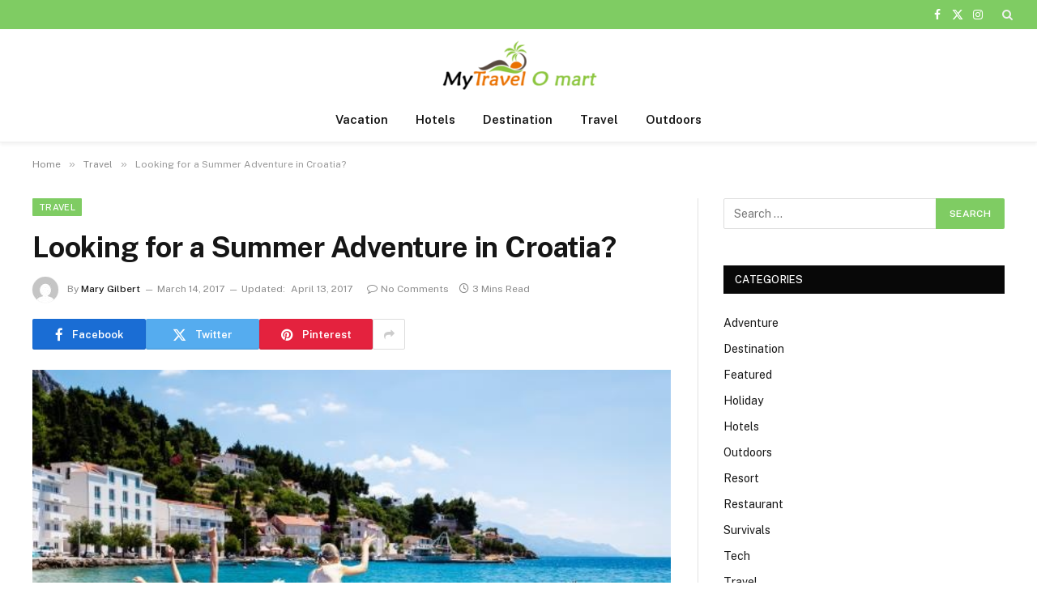

--- FILE ---
content_type: text/html; charset=UTF-8
request_url: https://www.mytravelomart.com/looking-for-a-summer-adventure-in-croatia/
body_size: 79946
content:

<!DOCTYPE html>
<html lang="en-US" class="s-light site-s-light">

<head>

	<meta charset="UTF-8" />
	<meta name="viewport" content="width=device-width, initial-scale=1" />
	<meta name='robots' content='index, follow, max-image-preview:large, max-snippet:-1, max-video-preview:-1' />
	<style>img:is([sizes="auto" i], [sizes^="auto," i]) { contain-intrinsic-size: 3000px 1500px }</style>
	
	<!-- This site is optimized with the Yoast SEO plugin v26.3 - https://yoast.com/wordpress/plugins/seo/ -->
	<title>Looking for a Summer Adventure in Croatia? -</title><link rel="preload" as="image" imagesrcset="https://www.mytravelomart.com/wp-content/uploads/2017/03/law.jpg" imagesizes="(max-width: 788px) 100vw, 788px" /><link rel="preload" as="font" href="https://www.mytravelomart.com/wp-content/themes/smart-mag/css/icons/fonts/ts-icons.woff2?v3.2" type="font/woff2" crossorigin="anonymous" />
	<link rel="canonical" href="https://www.mytravelomart.com/looking-for-a-summer-adventure-in-croatia/" />
	<meta property="og:locale" content="en_US" />
	<meta property="og:type" content="article" />
	<meta property="og:title" content="Looking for a Summer Adventure in Croatia? -" />
	<meta property="og:description" content="On the off chance that you have a more adventurous family, or a group of companions that are simply tingling for a summer adrenaline, then yachting in Croatia is the perfect getaway for you. Furthermore, if you spent hours gazing at photos of a Croatian island and you can’t stop cherishing it, it’s a good" />
	<meta property="og:url" content="https://www.mytravelomart.com/looking-for-a-summer-adventure-in-croatia/" />
	<meta property="article:published_time" content="2017-03-14T16:02:35+00:00" />
	<meta property="article:modified_time" content="2017-04-13T11:13:02+00:00" />
	<meta property="og:image" content="https://www.mytravelomart.com/wp-content/uploads/2017/03/law.jpg" />
	<meta property="og:image:width" content="600" />
	<meta property="og:image:height" content="450" />
	<meta property="og:image:type" content="image/jpeg" />
	<meta name="author" content="Mary Gilbert" />
	<meta name="twitter:card" content="summary_large_image" />
	<meta name="twitter:label1" content="Written by" />
	<meta name="twitter:data1" content="Mary Gilbert" />
	<meta name="twitter:label2" content="Est. reading time" />
	<meta name="twitter:data2" content="3 minutes" />
	<script type="application/ld+json" class="yoast-schema-graph">{"@context":"https://schema.org","@graph":[{"@type":"WebPage","@id":"https://www.mytravelomart.com/looking-for-a-summer-adventure-in-croatia/","url":"https://www.mytravelomart.com/looking-for-a-summer-adventure-in-croatia/","name":"Looking for a Summer Adventure in Croatia? -","isPartOf":{"@id":"https://www.mytravelomart.com/#website"},"primaryImageOfPage":{"@id":"https://www.mytravelomart.com/looking-for-a-summer-adventure-in-croatia/#primaryimage"},"image":{"@id":"https://www.mytravelomart.com/looking-for-a-summer-adventure-in-croatia/#primaryimage"},"thumbnailUrl":"https://www.mytravelomart.com/wp-content/uploads/2017/03/law.jpg","datePublished":"2017-03-14T16:02:35+00:00","dateModified":"2017-04-13T11:13:02+00:00","author":{"@id":"https://www.mytravelomart.com/#/schema/person/8b6b3d8bc855d0a069779c6f3a6082df"},"breadcrumb":{"@id":"https://www.mytravelomart.com/looking-for-a-summer-adventure-in-croatia/#breadcrumb"},"inLanguage":"en-US","potentialAction":[{"@type":"ReadAction","target":["https://www.mytravelomart.com/looking-for-a-summer-adventure-in-croatia/"]}]},{"@type":"ImageObject","inLanguage":"en-US","@id":"https://www.mytravelomart.com/looking-for-a-summer-adventure-in-croatia/#primaryimage","url":"https://www.mytravelomart.com/wp-content/uploads/2017/03/law.jpg","contentUrl":"https://www.mytravelomart.com/wp-content/uploads/2017/03/law.jpg","width":600,"height":450},{"@type":"BreadcrumbList","@id":"https://www.mytravelomart.com/looking-for-a-summer-adventure-in-croatia/#breadcrumb","itemListElement":[{"@type":"ListItem","position":1,"name":"Home","item":"https://www.mytravelomart.com/"},{"@type":"ListItem","position":2,"name":"Looking for a Summer Adventure in Croatia?"}]},{"@type":"WebSite","@id":"https://www.mytravelomart.com/#website","url":"https://www.mytravelomart.com/","name":"","description":"Travel Blogs","potentialAction":[{"@type":"SearchAction","target":{"@type":"EntryPoint","urlTemplate":"https://www.mytravelomart.com/?s={search_term_string}"},"query-input":{"@type":"PropertyValueSpecification","valueRequired":true,"valueName":"search_term_string"}}],"inLanguage":"en-US"},{"@type":"Person","@id":"https://www.mytravelomart.com/#/schema/person/8b6b3d8bc855d0a069779c6f3a6082df","name":"Mary Gilbert","image":{"@type":"ImageObject","inLanguage":"en-US","@id":"https://www.mytravelomart.com/#/schema/person/image/","url":"https://secure.gravatar.com/avatar/15a981a465d22b391a72f20d94b8f59b?s=96&d=mm&r=g","contentUrl":"https://secure.gravatar.com/avatar/15a981a465d22b391a72f20d94b8f59b?s=96&d=mm&r=g","caption":"Mary Gilbert"},"url":"https://www.mytravelomart.com/author/mary-r-gilbert/"}]}</script>
	<!-- / Yoast SEO plugin. -->


<link rel='dns-prefetch' href='//fonts.googleapis.com' />
<link rel="alternate" type="application/rss+xml" title=" &raquo; Feed" href="https://www.mytravelomart.com/feed/" />
<link rel="alternate" type="application/rss+xml" title=" &raquo; Comments Feed" href="https://www.mytravelomart.com/comments/feed/" />
<script type="text/javascript">
/* <![CDATA[ */
window._wpemojiSettings = {"baseUrl":"https:\/\/s.w.org\/images\/core\/emoji\/15.0.3\/72x72\/","ext":".png","svgUrl":"https:\/\/s.w.org\/images\/core\/emoji\/15.0.3\/svg\/","svgExt":".svg","source":{"concatemoji":"https:\/\/www.mytravelomart.com\/wp-includes\/js\/wp-emoji-release.min.js?ver=6.7.4"}};
/*! This file is auto-generated */
!function(i,n){var o,s,e;function c(e){try{var t={supportTests:e,timestamp:(new Date).valueOf()};sessionStorage.setItem(o,JSON.stringify(t))}catch(e){}}function p(e,t,n){e.clearRect(0,0,e.canvas.width,e.canvas.height),e.fillText(t,0,0);var t=new Uint32Array(e.getImageData(0,0,e.canvas.width,e.canvas.height).data),r=(e.clearRect(0,0,e.canvas.width,e.canvas.height),e.fillText(n,0,0),new Uint32Array(e.getImageData(0,0,e.canvas.width,e.canvas.height).data));return t.every(function(e,t){return e===r[t]})}function u(e,t,n){switch(t){case"flag":return n(e,"\ud83c\udff3\ufe0f\u200d\u26a7\ufe0f","\ud83c\udff3\ufe0f\u200b\u26a7\ufe0f")?!1:!n(e,"\ud83c\uddfa\ud83c\uddf3","\ud83c\uddfa\u200b\ud83c\uddf3")&&!n(e,"\ud83c\udff4\udb40\udc67\udb40\udc62\udb40\udc65\udb40\udc6e\udb40\udc67\udb40\udc7f","\ud83c\udff4\u200b\udb40\udc67\u200b\udb40\udc62\u200b\udb40\udc65\u200b\udb40\udc6e\u200b\udb40\udc67\u200b\udb40\udc7f");case"emoji":return!n(e,"\ud83d\udc26\u200d\u2b1b","\ud83d\udc26\u200b\u2b1b")}return!1}function f(e,t,n){var r="undefined"!=typeof WorkerGlobalScope&&self instanceof WorkerGlobalScope?new OffscreenCanvas(300,150):i.createElement("canvas"),a=r.getContext("2d",{willReadFrequently:!0}),o=(a.textBaseline="top",a.font="600 32px Arial",{});return e.forEach(function(e){o[e]=t(a,e,n)}),o}function t(e){var t=i.createElement("script");t.src=e,t.defer=!0,i.head.appendChild(t)}"undefined"!=typeof Promise&&(o="wpEmojiSettingsSupports",s=["flag","emoji"],n.supports={everything:!0,everythingExceptFlag:!0},e=new Promise(function(e){i.addEventListener("DOMContentLoaded",e,{once:!0})}),new Promise(function(t){var n=function(){try{var e=JSON.parse(sessionStorage.getItem(o));if("object"==typeof e&&"number"==typeof e.timestamp&&(new Date).valueOf()<e.timestamp+604800&&"object"==typeof e.supportTests)return e.supportTests}catch(e){}return null}();if(!n){if("undefined"!=typeof Worker&&"undefined"!=typeof OffscreenCanvas&&"undefined"!=typeof URL&&URL.createObjectURL&&"undefined"!=typeof Blob)try{var e="postMessage("+f.toString()+"("+[JSON.stringify(s),u.toString(),p.toString()].join(",")+"));",r=new Blob([e],{type:"text/javascript"}),a=new Worker(URL.createObjectURL(r),{name:"wpTestEmojiSupports"});return void(a.onmessage=function(e){c(n=e.data),a.terminate(),t(n)})}catch(e){}c(n=f(s,u,p))}t(n)}).then(function(e){for(var t in e)n.supports[t]=e[t],n.supports.everything=n.supports.everything&&n.supports[t],"flag"!==t&&(n.supports.everythingExceptFlag=n.supports.everythingExceptFlag&&n.supports[t]);n.supports.everythingExceptFlag=n.supports.everythingExceptFlag&&!n.supports.flag,n.DOMReady=!1,n.readyCallback=function(){n.DOMReady=!0}}).then(function(){return e}).then(function(){var e;n.supports.everything||(n.readyCallback(),(e=n.source||{}).concatemoji?t(e.concatemoji):e.wpemoji&&e.twemoji&&(t(e.twemoji),t(e.wpemoji)))}))}((window,document),window._wpemojiSettings);
/* ]]> */
</script>
<style id='wp-emoji-styles-inline-css' type='text/css'>

	img.wp-smiley, img.emoji {
		display: inline !important;
		border: none !important;
		box-shadow: none !important;
		height: 1em !important;
		width: 1em !important;
		margin: 0 0.07em !important;
		vertical-align: -0.1em !important;
		background: none !important;
		padding: 0 !important;
	}
</style>
<link rel='stylesheet' id='wp-block-library-css' href='https://www.mytravelomart.com/wp-includes/css/dist/block-library/style.min.css?ver=6.7.4' type='text/css' media='all' />
<style id='classic-theme-styles-inline-css' type='text/css'>
/*! This file is auto-generated */
.wp-block-button__link{color:#fff;background-color:#32373c;border-radius:9999px;box-shadow:none;text-decoration:none;padding:calc(.667em + 2px) calc(1.333em + 2px);font-size:1.125em}.wp-block-file__button{background:#32373c;color:#fff;text-decoration:none}
</style>
<style id='global-styles-inline-css' type='text/css'>
:root{--wp--preset--aspect-ratio--square: 1;--wp--preset--aspect-ratio--4-3: 4/3;--wp--preset--aspect-ratio--3-4: 3/4;--wp--preset--aspect-ratio--3-2: 3/2;--wp--preset--aspect-ratio--2-3: 2/3;--wp--preset--aspect-ratio--16-9: 16/9;--wp--preset--aspect-ratio--9-16: 9/16;--wp--preset--color--black: #000000;--wp--preset--color--cyan-bluish-gray: #abb8c3;--wp--preset--color--white: #ffffff;--wp--preset--color--pale-pink: #f78da7;--wp--preset--color--vivid-red: #cf2e2e;--wp--preset--color--luminous-vivid-orange: #ff6900;--wp--preset--color--luminous-vivid-amber: #fcb900;--wp--preset--color--light-green-cyan: #7bdcb5;--wp--preset--color--vivid-green-cyan: #00d084;--wp--preset--color--pale-cyan-blue: #8ed1fc;--wp--preset--color--vivid-cyan-blue: #0693e3;--wp--preset--color--vivid-purple: #9b51e0;--wp--preset--gradient--vivid-cyan-blue-to-vivid-purple: linear-gradient(135deg,rgba(6,147,227,1) 0%,rgb(155,81,224) 100%);--wp--preset--gradient--light-green-cyan-to-vivid-green-cyan: linear-gradient(135deg,rgb(122,220,180) 0%,rgb(0,208,130) 100%);--wp--preset--gradient--luminous-vivid-amber-to-luminous-vivid-orange: linear-gradient(135deg,rgba(252,185,0,1) 0%,rgba(255,105,0,1) 100%);--wp--preset--gradient--luminous-vivid-orange-to-vivid-red: linear-gradient(135deg,rgba(255,105,0,1) 0%,rgb(207,46,46) 100%);--wp--preset--gradient--very-light-gray-to-cyan-bluish-gray: linear-gradient(135deg,rgb(238,238,238) 0%,rgb(169,184,195) 100%);--wp--preset--gradient--cool-to-warm-spectrum: linear-gradient(135deg,rgb(74,234,220) 0%,rgb(151,120,209) 20%,rgb(207,42,186) 40%,rgb(238,44,130) 60%,rgb(251,105,98) 80%,rgb(254,248,76) 100%);--wp--preset--gradient--blush-light-purple: linear-gradient(135deg,rgb(255,206,236) 0%,rgb(152,150,240) 100%);--wp--preset--gradient--blush-bordeaux: linear-gradient(135deg,rgb(254,205,165) 0%,rgb(254,45,45) 50%,rgb(107,0,62) 100%);--wp--preset--gradient--luminous-dusk: linear-gradient(135deg,rgb(255,203,112) 0%,rgb(199,81,192) 50%,rgb(65,88,208) 100%);--wp--preset--gradient--pale-ocean: linear-gradient(135deg,rgb(255,245,203) 0%,rgb(182,227,212) 50%,rgb(51,167,181) 100%);--wp--preset--gradient--electric-grass: linear-gradient(135deg,rgb(202,248,128) 0%,rgb(113,206,126) 100%);--wp--preset--gradient--midnight: linear-gradient(135deg,rgb(2,3,129) 0%,rgb(40,116,252) 100%);--wp--preset--font-size--small: 13px;--wp--preset--font-size--medium: 20px;--wp--preset--font-size--large: 36px;--wp--preset--font-size--x-large: 42px;--wp--preset--spacing--20: 0.44rem;--wp--preset--spacing--30: 0.67rem;--wp--preset--spacing--40: 1rem;--wp--preset--spacing--50: 1.5rem;--wp--preset--spacing--60: 2.25rem;--wp--preset--spacing--70: 3.38rem;--wp--preset--spacing--80: 5.06rem;--wp--preset--shadow--natural: 6px 6px 9px rgba(0, 0, 0, 0.2);--wp--preset--shadow--deep: 12px 12px 50px rgba(0, 0, 0, 0.4);--wp--preset--shadow--sharp: 6px 6px 0px rgba(0, 0, 0, 0.2);--wp--preset--shadow--outlined: 6px 6px 0px -3px rgba(255, 255, 255, 1), 6px 6px rgba(0, 0, 0, 1);--wp--preset--shadow--crisp: 6px 6px 0px rgba(0, 0, 0, 1);}:where(.is-layout-flex){gap: 0.5em;}:where(.is-layout-grid){gap: 0.5em;}body .is-layout-flex{display: flex;}.is-layout-flex{flex-wrap: wrap;align-items: center;}.is-layout-flex > :is(*, div){margin: 0;}body .is-layout-grid{display: grid;}.is-layout-grid > :is(*, div){margin: 0;}:where(.wp-block-columns.is-layout-flex){gap: 2em;}:where(.wp-block-columns.is-layout-grid){gap: 2em;}:where(.wp-block-post-template.is-layout-flex){gap: 1.25em;}:where(.wp-block-post-template.is-layout-grid){gap: 1.25em;}.has-black-color{color: var(--wp--preset--color--black) !important;}.has-cyan-bluish-gray-color{color: var(--wp--preset--color--cyan-bluish-gray) !important;}.has-white-color{color: var(--wp--preset--color--white) !important;}.has-pale-pink-color{color: var(--wp--preset--color--pale-pink) !important;}.has-vivid-red-color{color: var(--wp--preset--color--vivid-red) !important;}.has-luminous-vivid-orange-color{color: var(--wp--preset--color--luminous-vivid-orange) !important;}.has-luminous-vivid-amber-color{color: var(--wp--preset--color--luminous-vivid-amber) !important;}.has-light-green-cyan-color{color: var(--wp--preset--color--light-green-cyan) !important;}.has-vivid-green-cyan-color{color: var(--wp--preset--color--vivid-green-cyan) !important;}.has-pale-cyan-blue-color{color: var(--wp--preset--color--pale-cyan-blue) !important;}.has-vivid-cyan-blue-color{color: var(--wp--preset--color--vivid-cyan-blue) !important;}.has-vivid-purple-color{color: var(--wp--preset--color--vivid-purple) !important;}.has-black-background-color{background-color: var(--wp--preset--color--black) !important;}.has-cyan-bluish-gray-background-color{background-color: var(--wp--preset--color--cyan-bluish-gray) !important;}.has-white-background-color{background-color: var(--wp--preset--color--white) !important;}.has-pale-pink-background-color{background-color: var(--wp--preset--color--pale-pink) !important;}.has-vivid-red-background-color{background-color: var(--wp--preset--color--vivid-red) !important;}.has-luminous-vivid-orange-background-color{background-color: var(--wp--preset--color--luminous-vivid-orange) !important;}.has-luminous-vivid-amber-background-color{background-color: var(--wp--preset--color--luminous-vivid-amber) !important;}.has-light-green-cyan-background-color{background-color: var(--wp--preset--color--light-green-cyan) !important;}.has-vivid-green-cyan-background-color{background-color: var(--wp--preset--color--vivid-green-cyan) !important;}.has-pale-cyan-blue-background-color{background-color: var(--wp--preset--color--pale-cyan-blue) !important;}.has-vivid-cyan-blue-background-color{background-color: var(--wp--preset--color--vivid-cyan-blue) !important;}.has-vivid-purple-background-color{background-color: var(--wp--preset--color--vivid-purple) !important;}.has-black-border-color{border-color: var(--wp--preset--color--black) !important;}.has-cyan-bluish-gray-border-color{border-color: var(--wp--preset--color--cyan-bluish-gray) !important;}.has-white-border-color{border-color: var(--wp--preset--color--white) !important;}.has-pale-pink-border-color{border-color: var(--wp--preset--color--pale-pink) !important;}.has-vivid-red-border-color{border-color: var(--wp--preset--color--vivid-red) !important;}.has-luminous-vivid-orange-border-color{border-color: var(--wp--preset--color--luminous-vivid-orange) !important;}.has-luminous-vivid-amber-border-color{border-color: var(--wp--preset--color--luminous-vivid-amber) !important;}.has-light-green-cyan-border-color{border-color: var(--wp--preset--color--light-green-cyan) !important;}.has-vivid-green-cyan-border-color{border-color: var(--wp--preset--color--vivid-green-cyan) !important;}.has-pale-cyan-blue-border-color{border-color: var(--wp--preset--color--pale-cyan-blue) !important;}.has-vivid-cyan-blue-border-color{border-color: var(--wp--preset--color--vivid-cyan-blue) !important;}.has-vivid-purple-border-color{border-color: var(--wp--preset--color--vivid-purple) !important;}.has-vivid-cyan-blue-to-vivid-purple-gradient-background{background: var(--wp--preset--gradient--vivid-cyan-blue-to-vivid-purple) !important;}.has-light-green-cyan-to-vivid-green-cyan-gradient-background{background: var(--wp--preset--gradient--light-green-cyan-to-vivid-green-cyan) !important;}.has-luminous-vivid-amber-to-luminous-vivid-orange-gradient-background{background: var(--wp--preset--gradient--luminous-vivid-amber-to-luminous-vivid-orange) !important;}.has-luminous-vivid-orange-to-vivid-red-gradient-background{background: var(--wp--preset--gradient--luminous-vivid-orange-to-vivid-red) !important;}.has-very-light-gray-to-cyan-bluish-gray-gradient-background{background: var(--wp--preset--gradient--very-light-gray-to-cyan-bluish-gray) !important;}.has-cool-to-warm-spectrum-gradient-background{background: var(--wp--preset--gradient--cool-to-warm-spectrum) !important;}.has-blush-light-purple-gradient-background{background: var(--wp--preset--gradient--blush-light-purple) !important;}.has-blush-bordeaux-gradient-background{background: var(--wp--preset--gradient--blush-bordeaux) !important;}.has-luminous-dusk-gradient-background{background: var(--wp--preset--gradient--luminous-dusk) !important;}.has-pale-ocean-gradient-background{background: var(--wp--preset--gradient--pale-ocean) !important;}.has-electric-grass-gradient-background{background: var(--wp--preset--gradient--electric-grass) !important;}.has-midnight-gradient-background{background: var(--wp--preset--gradient--midnight) !important;}.has-small-font-size{font-size: var(--wp--preset--font-size--small) !important;}.has-medium-font-size{font-size: var(--wp--preset--font-size--medium) !important;}.has-large-font-size{font-size: var(--wp--preset--font-size--large) !important;}.has-x-large-font-size{font-size: var(--wp--preset--font-size--x-large) !important;}
:where(.wp-block-post-template.is-layout-flex){gap: 1.25em;}:where(.wp-block-post-template.is-layout-grid){gap: 1.25em;}
:where(.wp-block-columns.is-layout-flex){gap: 2em;}:where(.wp-block-columns.is-layout-grid){gap: 2em;}
:root :where(.wp-block-pullquote){font-size: 1.5em;line-height: 1.6;}
</style>
<link rel='stylesheet' id='contact-form-7-css' href='https://www.mytravelomart.com/wp-content/plugins/contact-form-7/includes/css/styles.css?ver=6.1.3' type='text/css' media='all' />
<link rel='stylesheet' id='smartmag-core-css' href='https://www.mytravelomart.com/wp-content/themes/smart-mag/style.css?ver=10.2.1' type='text/css' media='all' />
<style id='smartmag-core-inline-css' type='text/css'>
:root { --c-main: #7fcc63;
--c-main-rgb: 127,204,99; }
.smart-head-main { --c-shadow: rgba(0,0,0,0.05); }
.smart-head-main .smart-head-top { --head-h: 36px; background-color: var(--c-main); }
.smart-head-main .smart-head-mid { --head-h: 85px; }
.smart-head-main .smart-head-bot { border-top-width: 0px; }
.s-light .navigation { --c-nav-blip: #353535; }
.s-dark .navigation-small { --c-nav: rgba(255,255,255,0.92); --c-nav-hov: #fff; }
.smart-head-main .spc-social { --c-spc-social: #fff; --c-spc-social-hov: #f2f2f2; }
.smart-head-main .search-icon:hover { color: #f2f2f2; }
.smart-head-main .scheme-switcher a:hover { color: #f2f2f2; }


</style>
<link rel='stylesheet' id='smartmag-fonts-css' href='https://fonts.googleapis.com/css?family=Public+Sans%3A400%2C400i%2C500%2C600%2C700' type='text/css' media='all' />
<link rel='stylesheet' id='smartmag-magnific-popup-css' href='https://www.mytravelomart.com/wp-content/themes/smart-mag/css/lightbox.css?ver=10.2.1' type='text/css' media='all' />
<link rel='stylesheet' id='smartmag-icons-css' href='https://www.mytravelomart.com/wp-content/themes/smart-mag/css/icons/icons.css?ver=10.2.1' type='text/css' media='all' />
<script type="text/javascript" id="smartmag-lazy-inline-js-after">
/* <![CDATA[ */
/**
 * @copyright ThemeSphere
 * @preserve
 */
var BunyadLazy={};BunyadLazy.load=function(){function a(e,n){var t={};e.dataset.bgset&&e.dataset.sizes?(t.sizes=e.dataset.sizes,t.srcset=e.dataset.bgset):t.src=e.dataset.bgsrc,function(t){var a=t.dataset.ratio;if(0<a){const e=t.parentElement;if(e.classList.contains("media-ratio")){const n=e.style;n.getPropertyValue("--a-ratio")||(n.paddingBottom=100/a+"%")}}}(e);var a,o=document.createElement("img");for(a in o.onload=function(){var t="url('"+(o.currentSrc||o.src)+"')",a=e.style;a.backgroundImage!==t&&requestAnimationFrame(()=>{a.backgroundImage=t,n&&n()}),o.onload=null,o.onerror=null,o=null},o.onerror=o.onload,t)o.setAttribute(a,t[a]);o&&o.complete&&0<o.naturalWidth&&o.onload&&o.onload()}function e(t){t.dataset.loaded||a(t,()=>{document.dispatchEvent(new Event("lazyloaded")),t.dataset.loaded=1})}function n(t){"complete"===document.readyState?t():window.addEventListener("load",t)}return{initEarly:function(){var t,a=()=>{document.querySelectorAll(".img.bg-cover:not(.lazyload)").forEach(e)};"complete"!==document.readyState?(t=setInterval(a,150),n(()=>{a(),clearInterval(t)})):a()},callOnLoad:n,initBgImages:function(t){t&&n(()=>{document.querySelectorAll(".img.bg-cover").forEach(e)})},bgLoad:a}}(),BunyadLazy.load.initEarly();
/* ]]> */
</script>
<script type="text/javascript" src="https://www.mytravelomart.com/wp-includes/js/jquery/jquery.min.js?ver=3.7.1" id="jquery-core-js"></script>
<script type="text/javascript" src="https://www.mytravelomart.com/wp-includes/js/jquery/jquery-migrate.min.js?ver=3.4.1" id="jquery-migrate-js"></script>
<link rel="https://api.w.org/" href="https://www.mytravelomart.com/wp-json/" /><link rel="alternate" title="JSON" type="application/json" href="https://www.mytravelomart.com/wp-json/wp/v2/posts/224" /><link rel="EditURI" type="application/rsd+xml" title="RSD" href="https://www.mytravelomart.com/xmlrpc.php?rsd" />
<meta name="generator" content="WordPress 6.7.4" />
<link rel='shortlink' href='https://www.mytravelomart.com/?p=224' />
<link rel="alternate" title="oEmbed (JSON)" type="application/json+oembed" href="https://www.mytravelomart.com/wp-json/oembed/1.0/embed?url=https%3A%2F%2Fwww.mytravelomart.com%2Flooking-for-a-summer-adventure-in-croatia%2F" />
<link rel="alternate" title="oEmbed (XML)" type="text/xml+oembed" href="https://www.mytravelomart.com/wp-json/oembed/1.0/embed?url=https%3A%2F%2Fwww.mytravelomart.com%2Flooking-for-a-summer-adventure-in-croatia%2F&#038;format=xml" />

		<script>
		var BunyadSchemeKey = 'bunyad-scheme';
		(() => {
			const d = document.documentElement;
			const c = d.classList;
			var scheme = localStorage.getItem(BunyadSchemeKey);
			
			if (scheme) {
				d.dataset.origClass = c;
				scheme === 'dark' ? c.remove('s-light', 'site-s-light') : c.remove('s-dark', 'site-s-dark');
				c.add('site-s-' + scheme, 's-' + scheme);
			}
		})();
		</script>
		<meta name="generator" content="Elementor 3.28.4; features: additional_custom_breakpoints, e_local_google_fonts; settings: css_print_method-external, google_font-enabled, font_display-swap">
			<style>
				.e-con.e-parent:nth-of-type(n+4):not(.e-lazyloaded):not(.e-no-lazyload),
				.e-con.e-parent:nth-of-type(n+4):not(.e-lazyloaded):not(.e-no-lazyload) * {
					background-image: none !important;
				}
				@media screen and (max-height: 1024px) {
					.e-con.e-parent:nth-of-type(n+3):not(.e-lazyloaded):not(.e-no-lazyload),
					.e-con.e-parent:nth-of-type(n+3):not(.e-lazyloaded):not(.e-no-lazyload) * {
						background-image: none !important;
					}
				}
				@media screen and (max-height: 640px) {
					.e-con.e-parent:nth-of-type(n+2):not(.e-lazyloaded):not(.e-no-lazyload),
					.e-con.e-parent:nth-of-type(n+2):not(.e-lazyloaded):not(.e-no-lazyload) * {
						background-image: none !important;
					}
				}
			</style>
			<link rel="icon" href="https://www.mytravelomart.com/wp-content/uploads/2016/12/cropped-MY-TRAVEL-OMART-e1482491340853-32x32.png" sizes="32x32" />
<link rel="icon" href="https://www.mytravelomart.com/wp-content/uploads/2016/12/cropped-MY-TRAVEL-OMART-e1482491340853-192x192.png" sizes="192x192" />
<link rel="apple-touch-icon" href="https://www.mytravelomart.com/wp-content/uploads/2016/12/cropped-MY-TRAVEL-OMART-e1482491340853-180x180.png" />
<meta name="msapplication-TileImage" content="https://www.mytravelomart.com/wp-content/uploads/2016/12/cropped-MY-TRAVEL-OMART-e1482491340853-270x270.png" />


</head>

<body class="post-template-default single single-post postid-224 single-format-standard right-sidebar post-layout-modern post-cat-19 has-lb has-lb-sm ts-img-hov-fade has-sb-sep layout-normal elementor-default elementor-kit-1235">



<div class="main-wrap">

	
<div class="off-canvas-backdrop"></div>
<div class="mobile-menu-container off-canvas hide-menu-lg" id="off-canvas">

	<div class="off-canvas-head">
		<a href="#" class="close">
			<span class="visuallyhidden">Close Menu</span>
			<i class="tsi tsi-times"></i>
		</a>

		<div class="ts-logo">
					</div>
	</div>

	<div class="off-canvas-content">

		
			<ul id="menu-top" class="mobile-menu"><li id="menu-item-1274" class="menu-item menu-item-type-post_type menu-item-object-page menu-item-1274"><a href="https://www.mytravelomart.com/registration/">Registration</a></li>
<li id="menu-item-1273" class="menu-item menu-item-type-post_type menu-item-object-page menu-item-1273"><a href="https://www.mytravelomart.com/about-us/">About us</a></li>
</ul>
		
		
		
		<div class="spc-social-block spc-social spc-social-b smart-head-social">
		
			
				<a href="#" class="link service s-facebook" target="_blank" rel="nofollow noopener">
					<i class="icon tsi tsi-facebook"></i>					<span class="visuallyhidden">Facebook</span>
				</a>
									
			
				<a href="#" class="link service s-twitter" target="_blank" rel="nofollow noopener">
					<i class="icon tsi tsi-twitter"></i>					<span class="visuallyhidden">X (Twitter)</span>
				</a>
									
			
				<a href="#" class="link service s-instagram" target="_blank" rel="nofollow noopener">
					<i class="icon tsi tsi-instagram"></i>					<span class="visuallyhidden">Instagram</span>
				</a>
									
			
		</div>

		
	</div>

</div>
<div class="smart-head smart-head-a smart-head-main" id="smart-head">
	
	<div class="smart-head-row smart-head-top s-dark smart-head-row-full">

		<div class="inner full">

							
				<div class="items items-left empty">
								</div>

							
				<div class="items items-center empty">
								</div>

							
				<div class="items items-right ">
				
		<div class="spc-social-block spc-social spc-social-a smart-head-social">
		
			
				<a href="#" class="link service s-facebook" target="_blank" rel="nofollow noopener">
					<i class="icon tsi tsi-facebook"></i>					<span class="visuallyhidden">Facebook</span>
				</a>
									
			
				<a href="#" class="link service s-twitter" target="_blank" rel="nofollow noopener">
					<i class="icon tsi tsi-twitter"></i>					<span class="visuallyhidden">X (Twitter)</span>
				</a>
									
			
				<a href="#" class="link service s-instagram" target="_blank" rel="nofollow noopener">
					<i class="icon tsi tsi-instagram"></i>					<span class="visuallyhidden">Instagram</span>
				</a>
									
			
		</div>

		

	<a href="#" class="search-icon has-icon-only is-icon" title="Search">
		<i class="tsi tsi-search"></i>
	</a>

				</div>

						
		</div>
	</div>

	
	<div class="smart-head-row smart-head-mid smart-head-row-3 is-light smart-head-row-full">

		<div class="inner full">

							
				<div class="items items-left empty">
								</div>

							
				<div class="items items-center ">
					<a href="https://www.mytravelomart.com/" title rel="home" class="logo-link ts-logo logo-is-image">
		<span>
			
				
					<img src="http://www.mytravelomart.com/wp-content/uploads/2016/12/MY-TRAVEL-OMART-e1482491340853.png" class="logo-image" alt width="280" height="90"/>
									 
					</span>
	</a>				</div>

							
				<div class="items items-right empty">
								</div>

						
		</div>
	</div>

	
	<div class="smart-head-row smart-head-bot smart-head-row-3 is-light has-center-nav smart-head-row-full">

		<div class="inner full">

							
				<div class="items items-left empty">
								</div>

							
				<div class="items items-center ">
					<div class="nav-wrap">
		<nav class="navigation navigation-main nav-hov-a">
			<ul id="menu-home" class="menu"><li id="menu-item-112" class="menu-item menu-item-type-taxonomy menu-item-object-category menu-cat-36 menu-item-112"><a href="https://www.mytravelomart.com/category/vacation/">Vacation</a></li>
<li id="menu-item-113" class="menu-item menu-item-type-taxonomy menu-item-object-category menu-cat-67 menu-item-113"><a href="https://www.mytravelomart.com/category/hotels/">Hotels</a></li>
<li id="menu-item-114" class="menu-item menu-item-type-taxonomy menu-item-object-category menu-cat-2 menu-item-114"><a href="https://www.mytravelomart.com/category/destination/">Destination</a></li>
<li id="menu-item-115" class="menu-item menu-item-type-taxonomy menu-item-object-category current-post-ancestor current-menu-parent current-post-parent menu-cat-19 menu-item-115"><a href="https://www.mytravelomart.com/category/travel/">Travel</a></li>
<li id="menu-item-116" class="menu-item menu-item-type-taxonomy menu-item-object-category menu-cat-57 menu-item-116"><a href="https://www.mytravelomart.com/category/outdoors/">Outdoors</a></li>
</ul>		</nav>
	</div>
				</div>

							
				<div class="items items-right empty">
								</div>

						
		</div>
	</div>

	</div>
<div class="smart-head smart-head-a smart-head-mobile" id="smart-head-mobile" data-sticky="mid" data-sticky-type="smart" data-sticky-full>
	
	<div class="smart-head-row smart-head-mid smart-head-row-3 is-light smart-head-row-full">

		<div class="inner wrap">

							
				<div class="items items-left ">
				
<button class="offcanvas-toggle has-icon" type="button" aria-label="Menu">
	<span class="hamburger-icon hamburger-icon-a">
		<span class="inner"></span>
	</span>
</button>				</div>

							
				<div class="items items-center ">
					<a href="https://www.mytravelomart.com/" title rel="home" class="logo-link ts-logo logo-is-image">
		<span>
			
				
					<img src="http://www.mytravelomart.com/wp-content/uploads/2016/12/MY-TRAVEL-OMART-e1482491340853.png" class="logo-image" alt width="280" height="90"/>
									 
					</span>
	</a>				</div>

							
				<div class="items items-right ">
				
<div class="scheme-switcher has-icon-only">
	<a href="#" class="toggle is-icon toggle-dark" title="Switch to Dark Design - easier on eyes.">
		<i class="icon tsi tsi-moon"></i>
	</a>
	<a href="#" class="toggle is-icon toggle-light" title="Switch to Light Design.">
		<i class="icon tsi tsi-bright"></i>
	</a>
</div>

	<a href="#" class="search-icon has-icon-only is-icon" title="Search">
		<i class="tsi tsi-search"></i>
	</a>

				</div>

						
		</div>
	</div>

	</div>
<nav class="breadcrumbs is-full-width breadcrumbs-a" id="breadcrumb"><div class="inner ts-contain "><span><a href="https://www.mytravelomart.com/"><span>Home</span></a></span><span class="delim">&raquo;</span><span><a href="https://www.mytravelomart.com/category/travel/"><span>Travel</span></a></span><span class="delim">&raquo;</span><span class="current">Looking for a Summer Adventure in Croatia?</span></div></nav>
<div class="main ts-contain cf right-sidebar">
	
		

<div class="ts-row">
	<div class="col-8 main-content s-post-contain">

					<div class="the-post-header s-head-modern s-head-modern-a">
	<div class="post-meta post-meta-a post-meta-left post-meta-single has-below"><div class="post-meta-items meta-above"><span class="meta-item cat-labels">
						
						<a href="https://www.mytravelomart.com/category/travel/" class="category term-color-19" rel="category">Travel</a>
					</span>
					</div><h1 class="is-title post-title">Looking for a Summer Adventure in Croatia?</h1><div class="post-meta-items meta-below has-author-img"><span class="meta-item post-author has-img"><img alt='Mary Gilbert' src='https://secure.gravatar.com/avatar/15a981a465d22b391a72f20d94b8f59b?s=32&#038;d=mm&#038;r=g' srcset='https://secure.gravatar.com/avatar/15a981a465d22b391a72f20d94b8f59b?s=64&#038;d=mm&#038;r=g 2x' class='avatar avatar-32 photo' height='32' width='32' decoding='async'/><span class="by">By</span> <a href="https://www.mytravelomart.com/author/mary-r-gilbert/" title="Posts by Mary Gilbert" rel="author">Mary Gilbert</a></span><span class="meta-item date"><time class="post-date" datetime="2017-03-14T16:02:35+00:00">March 14, 2017</time></span><span class="meta-item has-next-icon date-modified"><span class="updated-on">Updated:</span><time class="post-date" datetime="2017-04-13T11:13:02+00:00">April 13, 2017</time></span><span class="has-next-icon meta-item comments has-icon"><a href="https://www.mytravelomart.com/looking-for-a-summer-adventure-in-croatia/#respond"><i class="tsi tsi-comment-o"></i>No Comments</a></span><span class="meta-item read-time has-icon"><i class="tsi tsi-clock"></i>3 Mins Read</span></div></div>
	<div class="post-share post-share-b spc-social-colors  post-share-b1">

				
		
				
			<a href="https://www.facebook.com/sharer.php?u=https%3A%2F%2Fwww.mytravelomart.com%2Flooking-for-a-summer-adventure-in-croatia%2F" class="cf service s-facebook service-lg" 
				title="Share on Facebook" target="_blank" rel="nofollow noopener">
				<i class="tsi tsi-facebook"></i>
				<span class="label">Facebook</span>
							</a>
				
				
			<a href="https://twitter.com/intent/tweet?url=https%3A%2F%2Fwww.mytravelomart.com%2Flooking-for-a-summer-adventure-in-croatia%2F&#038;text=Looking%20for%20a%20Summer%20Adventure%20in%20Croatia%3F" class="cf service s-twitter service-lg" 
				title="Share on X (Twitter)" target="_blank" rel="nofollow noopener">
				<i class="tsi tsi-twitter"></i>
				<span class="label">Twitter</span>
							</a>
				
				
			<a href="https://pinterest.com/pin/create/button/?url=https%3A%2F%2Fwww.mytravelomart.com%2Flooking-for-a-summer-adventure-in-croatia%2F&#038;media=https%3A%2F%2Fwww.mytravelomart.com%2Fwp-content%2Fuploads%2F2017%2F03%2Flaw.jpg&#038;description=Looking%20for%20a%20Summer%20Adventure%20in%20Croatia%3F" class="cf service s-pinterest service-lg" 
				title="Share on Pinterest" target="_blank" rel="nofollow noopener">
				<i class="tsi tsi-pinterest"></i>
				<span class="label">Pinterest</span>
							</a>
				
				
			<a href="https://www.linkedin.com/shareArticle?mini=true&#038;url=https%3A%2F%2Fwww.mytravelomart.com%2Flooking-for-a-summer-adventure-in-croatia%2F" class="cf service s-linkedin service-sm" 
				title="Share on LinkedIn" target="_blank" rel="nofollow noopener">
				<i class="tsi tsi-linkedin"></i>
				<span class="label">LinkedIn</span>
							</a>
				
				
			<a href="https://www.tumblr.com/share/link?url=https%3A%2F%2Fwww.mytravelomart.com%2Flooking-for-a-summer-adventure-in-croatia%2F&#038;name=Looking%20for%20a%20Summer%20Adventure%20in%20Croatia%3F" class="cf service s-tumblr service-sm" 
				title="Share on Tumblr" target="_blank" rel="nofollow noopener">
				<i class="tsi tsi-tumblr"></i>
				<span class="label">Tumblr</span>
							</a>
				
				
			<a href="mailto:?subject=Looking%20for%20a%20Summer%20Adventure%20in%20Croatia%3F&#038;body=https%3A%2F%2Fwww.mytravelomart.com%2Flooking-for-a-summer-adventure-in-croatia%2F" class="cf service s-email service-sm" 
				title="Share via Email" target="_blank" rel="nofollow noopener">
				<i class="tsi tsi-envelope-o"></i>
				<span class="label">Email</span>
							</a>
				
		
				
					<a href="#" class="show-more" title="Show More Social Sharing"><i class="tsi tsi-share"></i></a>
		
				
	</div>

	
	
</div>		
					<div class="single-featured">	
	<div class="featured">
				
			<a href="https://www.mytravelomart.com/wp-content/uploads/2017/03/law.jpg" class="image-link media-ratio ar-bunyad-main" title="Looking for a Summer Adventure in Croatia?"><img width="788" height="515" src="https://www.mytravelomart.com/wp-content/uploads/2017/03/law.jpg" class="attachment-bunyad-main size-bunyad-main no-lazy skip-lazy wp-post-image" alt="" sizes="(max-width: 788px) 100vw, 788px" title="Looking for a Summer Adventure in Croatia?" decoding="async" /></a>		
						
			</div>

	</div>
		
		<div class="the-post s-post-modern">

			<article id="post-224" class="post-224 post type-post status-publish format-standard has-post-thumbnail category-travel">
				
<div class="post-content-wrap has-share-float">
						<div class="post-share-float share-float-b is-hidden spc-social-colors spc-social-colored">
	<div class="inner">
					<span class="share-text">Share</span>
		
		<div class="services">
					
				
			<a href="https://www.facebook.com/sharer.php?u=https%3A%2F%2Fwww.mytravelomart.com%2Flooking-for-a-summer-adventure-in-croatia%2F" class="cf service s-facebook" target="_blank" title="Facebook" rel="nofollow noopener">
				<i class="tsi tsi-facebook"></i>
				<span class="label">Facebook</span>

							</a>
				
				
			<a href="https://twitter.com/intent/tweet?url=https%3A%2F%2Fwww.mytravelomart.com%2Flooking-for-a-summer-adventure-in-croatia%2F&text=Looking%20for%20a%20Summer%20Adventure%20in%20Croatia%3F" class="cf service s-twitter" target="_blank" title="Twitter" rel="nofollow noopener">
				<i class="tsi tsi-twitter"></i>
				<span class="label">Twitter</span>

							</a>
				
				
			<a href="https://www.linkedin.com/shareArticle?mini=true&url=https%3A%2F%2Fwww.mytravelomart.com%2Flooking-for-a-summer-adventure-in-croatia%2F" class="cf service s-linkedin" target="_blank" title="LinkedIn" rel="nofollow noopener">
				<i class="tsi tsi-linkedin"></i>
				<span class="label">LinkedIn</span>

							</a>
				
				
			<a href="https://pinterest.com/pin/create/button/?url=https%3A%2F%2Fwww.mytravelomart.com%2Flooking-for-a-summer-adventure-in-croatia%2F&media=https%3A%2F%2Fwww.mytravelomart.com%2Fwp-content%2Fuploads%2F2017%2F03%2Flaw.jpg&description=Looking%20for%20a%20Summer%20Adventure%20in%20Croatia%3F" class="cf service s-pinterest" target="_blank" title="Pinterest" rel="nofollow noopener">
				<i class="tsi tsi-pinterest-p"></i>
				<span class="label">Pinterest</span>

							</a>
				
				
			<a href="mailto:?subject=Looking%20for%20a%20Summer%20Adventure%20in%20Croatia%3F&body=https%3A%2F%2Fwww.mytravelomart.com%2Flooking-for-a-summer-adventure-in-croatia%2F" class="cf service s-email" target="_blank" title="Email" rel="nofollow noopener">
				<i class="tsi tsi-envelope-o"></i>
				<span class="label">Email</span>

							</a>
				
		
					
		</div>
	</div>		
</div>
			
	<div class="post-content cf entry-content content-spacious">

		
				
		<p style="text-align: justify;"><span style="font-weight: 400;">On the off chance that you have a more adventurous family, or a group of companions that are simply tingling for a summer adrenaline, then yachting in Croatia is the perfect getaway for you. </span></p>
<p style="text-align: justify;"><span style="font-weight: 400;">Furthermore, if you spent hours gazing at photos of a Croatian island and you can’t stop cherishing it, it’s a good chance that a sailing holiday at the Adriatic coast is meant for you this year. </span><span style="font-weight: 400;"><br />
</span><span style="font-weight: 400;">To please your and your family’s wild spirit, consider a </span><strong><a href="http://book2sail.com/explore-boats-and-yachts/Croatia">private yacht charter Croatia</a></strong><span style="font-weight: 400;"> – a safe sailing way that won’t stop you visiting the places you previously picked. Also, private yachting will offer you a lot more charms.</span></p>
<p style="text-align: justify;"><span style="font-weight: 400;">So, you got the courage, your family can’t wait for the summer to come, and you daydream of the day spent at some adorable peaceful island watching the sunset and enjoying the views. Still, there is much more to do before heading up to Croatia. First of all:<img decoding="async" class="aligncenter" src="https://www.greenworldholidays.com/wp-content/uploads/2013/09/swim-croatia-holidays-700x340.jpg" alt="Image result for Looking for a Summer Adventure in Croatia?" /> </span></p>
<h1 style="text-align: justify;"><span style="font-weight: 400;">Charter your yacht from Book2Sail.com</span></h1>
<p style="text-align: justify;"><span style="font-weight: 400;">Finding the yacht that your family will be happy to spend the holiday weeks at the Adriatic coast can be a tricky part, as there are plenty of offers that you can easily be lost in. To make things easier, </span><strong><a href="http://book2sail.com">Book2Sail</a></strong><span style="font-weight: 400;"> has created the perfect engine that will cut down your search for the perfect yacht (not to forget &#8211; at the best prices) in just few minutes. </span><span style="font-weight: 400;"><br />
</span><span style="font-weight: 400;">All you need to know is your exact dates and the most preferable yacht you would like to cruise with and the vacation can begin. </span><span style="font-weight: 400;"><br />
</span><span style="font-weight: 400;">So now you are probably wondering – where should my Croatian sailing start from? The answer is undisputable: </span><span style="font-weight: 400;"><br />
</span><span style="font-weight: 400;"><br />
</span><span style="font-weight: 400;">Start your sailing vacation on a yacht at the pearl of the Adriatic: Dubrovnik</span></p>
<p style="text-align: justify;"><span style="font-weight: 400;">The spellbinding walled city well-set on the south of the Dalmatian coast is a top destination that has thousands of tourists each year. This is not by chance, since the stunning city has lots of hidden treasures that you wouldn’t resist. Dubrovnik happens to be founded by Greek sailors, that (just like you) were eager to discover the Adriatic coast and its beauties. Centuries later, the city became a home of open-minded people, as it is today. </span><span style="font-weight: 400;"><br />
</span><span style="font-weight: 400;">You are probably wondering what’s the best you can do while in Dubrovnik? Start walking across the main street called Stradun. It’s architecture, the monasteries and the oldest pharmacy will leave you speechless. Then, go on exploring the old city that has many surprises for you: the bars set on cliffs looking towards the sea, the authentic restaurants and their great cuisine. You wouldn’t want to miss the famous city walls of Dubrovnik that are the second most inspiring walls after the Chinese, as well as the Minceta fortress – the most famous one among the many fortresses, which offer a wonderful view of the interior of the city. Visiting this fortress will definitely give you tons of ideas of the things and places you want to discover in Dubrovnik.</span><span style="font-weight: 400;"><br />
</span><span style="font-weight: 400;"><br />
</span><span style="font-weight: 400;">When you finish exploring the pearl of the Adriatic, you can mindfully let your yacht take you to some superb coastal spot or one of the 1000 islands in Croatia, all marvelous in their own way. We promise that you will return home with nothing but wonderful memories. </span></p>

				
		
		
		
	</div>
</div>
	
			</article>

			
	
	<div class="post-share-bot">
		<span class="info">Share.</span>
		
		<span class="share-links spc-social spc-social-colors spc-social-bg">

			
			
				<a href="https://www.facebook.com/sharer.php?u=https%3A%2F%2Fwww.mytravelomart.com%2Flooking-for-a-summer-adventure-in-croatia%2F" class="service s-facebook tsi tsi-facebook" 
					title="Share on Facebook" target="_blank" rel="nofollow noopener">
					<span class="visuallyhidden">Facebook</span>

									</a>
					
			
				<a href="https://twitter.com/intent/tweet?url=https%3A%2F%2Fwww.mytravelomart.com%2Flooking-for-a-summer-adventure-in-croatia%2F&#038;text=Looking%20for%20a%20Summer%20Adventure%20in%20Croatia%3F" class="service s-twitter tsi tsi-twitter" 
					title="Share on X (Twitter)" target="_blank" rel="nofollow noopener">
					<span class="visuallyhidden">Twitter</span>

									</a>
					
			
				<a href="https://pinterest.com/pin/create/button/?url=https%3A%2F%2Fwww.mytravelomart.com%2Flooking-for-a-summer-adventure-in-croatia%2F&#038;media=https%3A%2F%2Fwww.mytravelomart.com%2Fwp-content%2Fuploads%2F2017%2F03%2Flaw.jpg&#038;description=Looking%20for%20a%20Summer%20Adventure%20in%20Croatia%3F" class="service s-pinterest tsi tsi-pinterest" 
					title="Share on Pinterest" target="_blank" rel="nofollow noopener">
					<span class="visuallyhidden">Pinterest</span>

									</a>
					
			
				<a href="https://www.linkedin.com/shareArticle?mini=true&#038;url=https%3A%2F%2Fwww.mytravelomart.com%2Flooking-for-a-summer-adventure-in-croatia%2F" class="service s-linkedin tsi tsi-linkedin" 
					title="Share on LinkedIn" target="_blank" rel="nofollow noopener">
					<span class="visuallyhidden">LinkedIn</span>

									</a>
					
			
				<a href="https://www.tumblr.com/share/link?url=https%3A%2F%2Fwww.mytravelomart.com%2Flooking-for-a-summer-adventure-in-croatia%2F&#038;name=Looking%20for%20a%20Summer%20Adventure%20in%20Croatia%3F" class="service s-tumblr tsi tsi-tumblr" 
					title="Share on Tumblr" target="_blank" rel="nofollow noopener">
					<span class="visuallyhidden">Tumblr</span>

									</a>
					
			
				<a href="mailto:?subject=Looking%20for%20a%20Summer%20Adventure%20in%20Croatia%3F&#038;body=https%3A%2F%2Fwww.mytravelomart.com%2Flooking-for-a-summer-adventure-in-croatia%2F" class="service s-email tsi tsi-envelope-o" 
					title="Share via Email" target="_blank" rel="nofollow noopener">
					<span class="visuallyhidden">Email</span>

									</a>
					
			
			
		</span>
	</div>
	



	<div class="author-box">
		<section class="author-info">

	<img alt='' src='https://secure.gravatar.com/avatar/15a981a465d22b391a72f20d94b8f59b?s=95&#038;d=mm&#038;r=g' srcset='https://secure.gravatar.com/avatar/15a981a465d22b391a72f20d94b8f59b?s=190&#038;d=mm&#038;r=g 2x' class='avatar avatar-95 photo' height='95' width='95' decoding='async'/>	
	<div class="description">
		<a href="https://www.mytravelomart.com/author/mary-r-gilbert/" title="Posts by Mary Gilbert" rel="author">Mary Gilbert</a>		
		<ul class="social-icons">
				</ul>
		
		<p class="bio"></p>
	</div>
	
</section>	</div>


	<section class="related-posts">
							
							
				<div class="block-head block-head-ac block-head-a block-head-a1 is-left">

					<h4 class="heading">Related <span class="color">Posts</span></h4>					
									</div>
				
			
				<section class="block-wrap block-grid cols-gap-sm mb-none" data-id="1">

				
			<div class="block-content">
					
	<div class="loop loop-grid loop-grid-sm grid grid-3 md:grid-2 xs:grid-1">

					
<article class="l-post grid-post grid-sm-post">

	
			<div class="media">

		
			<a href="https://www.mytravelomart.com/how-to-travel-romania-and-bulgaria-without-feeling-rushed/" class="image-link media-ratio ratio-16-9" title="How to Travel Romania and Bulgaria Without Feeling Rushed"><span data-bgsrc="https://www.mytravelomart.com/wp-content/uploads/2025/12/image-450x253.jpeg" class="img bg-cover wp-post-image attachment-bunyad-medium size-bunyad-medium lazyload" data-bgset="https://www.mytravelomart.com/wp-content/uploads/2025/12/image-450x253.jpeg 450w, https://www.mytravelomart.com/wp-content/uploads/2025/12/image-300x169.jpeg 300w, https://www.mytravelomart.com/wp-content/uploads/2025/12/image-150x84.jpeg 150w, https://www.mytravelomart.com/wp-content/uploads/2025/12/image.jpeg 740w" data-sizes="(max-width: 377px) 100vw, 377px"></span></a>			
			
			
			
		
		</div>
	

	
		<div class="content">

			<div class="post-meta post-meta-a has-below"><h2 class="is-title post-title"><a href="https://www.mytravelomart.com/how-to-travel-romania-and-bulgaria-without-feeling-rushed/">How to Travel Romania and Bulgaria Without Feeling Rushed</a></h2><div class="post-meta-items meta-below"><span class="meta-item date"><span class="date-link"><time class="post-date" datetime="2025-12-17T03:54:58+00:00">December 17, 2025</time></span></span></div></div>			
			
			
		</div>

	
</article>					
<article class="l-post grid-post grid-sm-post">

	
			<div class="media">

		
			<a href="https://www.mytravelomart.com/hamiltons-top-family-activities-for-all-ages/" class="image-link media-ratio ratio-16-9" title="Hamilton’s Top Family Activities for All Ages"><span data-bgsrc="https://www.mytravelomart.com/wp-content/uploads/2025/12/AdobeStock_112019586-450x253.jpeg" class="img bg-cover wp-post-image attachment-bunyad-medium size-bunyad-medium lazyload" data-bgset="https://www.mytravelomart.com/wp-content/uploads/2025/12/AdobeStock_112019586-450x253.jpeg 450w, https://www.mytravelomart.com/wp-content/uploads/2025/12/AdobeStock_112019586-300x169.jpeg 300w, https://www.mytravelomart.com/wp-content/uploads/2025/12/AdobeStock_112019586-1024x576.jpeg 1024w, https://www.mytravelomart.com/wp-content/uploads/2025/12/AdobeStock_112019586-768x432.jpeg 768w, https://www.mytravelomart.com/wp-content/uploads/2025/12/AdobeStock_112019586-1536x864.jpeg 1536w, https://www.mytravelomart.com/wp-content/uploads/2025/12/AdobeStock_112019586-2048x1152.jpeg 2048w, https://www.mytravelomart.com/wp-content/uploads/2025/12/AdobeStock_112019586-150x84.jpeg 150w, https://www.mytravelomart.com/wp-content/uploads/2025/12/AdobeStock_112019586-1200x675.jpeg 1200w" data-sizes="(max-width: 377px) 100vw, 377px"></span></a>			
			
			
			
		
		</div>
	

	
		<div class="content">

			<div class="post-meta post-meta-a has-below"><h2 class="is-title post-title"><a href="https://www.mytravelomart.com/hamiltons-top-family-activities-for-all-ages/">Hamilton’s Top Family Activities for All Ages</a></h2><div class="post-meta-items meta-below"><span class="meta-item date"><span class="date-link"><time class="post-date" datetime="2025-12-15T10:23:09+00:00">December 15, 2025</time></span></span></div></div>			
			
			
		</div>

	
</article>					
<article class="l-post grid-post grid-sm-post">

	
			<div class="media">

		
			<a href="https://www.mytravelomart.com/luxurious-guide-to-the-bahamas/" class="image-link media-ratio ratio-16-9" title="Your Guide to A Luxury Bahamas Getaway "><span data-bgsrc="https://www.mytravelomart.com/wp-content/uploads/2025/12/oneonly-ocean-club-resort-bahamas-sunset-view-450x297.jpg" class="img bg-cover wp-post-image attachment-bunyad-medium size-bunyad-medium lazyload" data-bgset="https://www.mytravelomart.com/wp-content/uploads/2025/12/oneonly-ocean-club-resort-bahamas-sunset-view-450x297.jpg 450w, https://www.mytravelomart.com/wp-content/uploads/2025/12/oneonly-ocean-club-resort-bahamas-sunset-view.jpg 675w" data-sizes="(max-width: 377px) 100vw, 377px"></span></a>			
			
			
			
		
		</div>
	

	
		<div class="content">

			<div class="post-meta post-meta-a has-below"><h2 class="is-title post-title"><a href="https://www.mytravelomart.com/luxurious-guide-to-the-bahamas/">Your Guide to A Luxury Bahamas Getaway </a></h2><div class="post-meta-items meta-below"><span class="meta-item date"><span class="date-link"><time class="post-date" datetime="2025-12-03T07:59:15+00:00">December 3, 2025</time></span></span></div></div>			
			
			
		</div>

	
</article>		
	</div>

		
			</div>

		</section>
		
	</section>			
			<div class="comments">
				
	

	

	<div id="comments" class="comments-area ">

			<p class="nocomments">Comments are closed.</p>
		
	
	
	</div><!-- #comments -->
			</div>

		</div>
	</div>
	
			
	
	<aside class="col-4 main-sidebar has-sep" data-sticky="1">
	
			<div class="inner theiaStickySidebar">
		
			<div id="search-2" class="widget widget_search"><form role="search" method="get" class="search-form" action="https://www.mytravelomart.com/">
				<label>
					<span class="screen-reader-text">Search for:</span>
					<input type="search" class="search-field" placeholder="Search &hellip;" value="" name="s" />
				</label>
				<input type="submit" class="search-submit" value="Search" />
			</form></div><div id="categories-2" class="widget widget_categories"><div class="widget-title block-head block-head-ac block-head block-head-ac block-head-g is-left has-style"><h5 class="heading">Categories</h5></div>
			<ul>
					<li class="cat-item cat-item-108"><a href="https://www.mytravelomart.com/category/adventure/">Adventure</a>
</li>
	<li class="cat-item cat-item-2"><a href="https://www.mytravelomart.com/category/destination/">Destination</a>
</li>
	<li class="cat-item cat-item-1"><a href="https://www.mytravelomart.com/category/featured/">Featured</a>
</li>
	<li class="cat-item cat-item-127"><a href="https://www.mytravelomart.com/category/holiday/">Holiday</a>
</li>
	<li class="cat-item cat-item-67"><a href="https://www.mytravelomart.com/category/hotels/">Hotels</a>
</li>
	<li class="cat-item cat-item-57"><a href="https://www.mytravelomart.com/category/outdoors/">Outdoors</a>
</li>
	<li class="cat-item cat-item-94"><a href="https://www.mytravelomart.com/category/resort/">Resort</a>
</li>
	<li class="cat-item cat-item-90"><a href="https://www.mytravelomart.com/category/restaurant/">Restaurant</a>
</li>
	<li class="cat-item cat-item-86"><a href="https://www.mytravelomart.com/category/survivals/">Survivals</a>
</li>
	<li class="cat-item cat-item-107"><a href="https://www.mytravelomart.com/category/tech/">Tech</a>
</li>
	<li class="cat-item cat-item-19"><a href="https://www.mytravelomart.com/category/travel/">Travel</a>
</li>
	<li class="cat-item cat-item-36"><a href="https://www.mytravelomart.com/category/vacation/">Vacation</a>
</li>
	<li class="cat-item cat-item-104"><a href="https://www.mytravelomart.com/category/visa/">Visa</a>
</li>
			</ul>

			</div>
		<div id="smartmag-block-posts-small-2" class="widget ts-block-widget smartmag-widget-posts-small">		
		<div class="block">
					<section class="block-wrap block-posts-small block-sc mb-none" data-id="2">

			<div class="widget-title block-head block-head-ac block-head block-head-ac block-head-g is-left has-style"><h5 class="heading">Recent Post</h5></div>	
			<div class="block-content">
				
	<div class="loop loop-small loop-small-a loop-sep loop-small-sep grid grid-1 md:grid-1 sm:grid-1 xs:grid-1">

					
<article class="l-post small-post small-a-post m-pos-left">

	
			<div class="media">

		
			<a href="https://www.mytravelomart.com/how-to-travel-romania-and-bulgaria-without-feeling-rushed/" class="image-link media-ratio ar-bunyad-thumb" title="How to Travel Romania and Bulgaria Without Feeling Rushed"><span data-bgsrc="https://www.mytravelomart.com/wp-content/uploads/2025/12/image-300x169.jpeg" class="img bg-cover wp-post-image attachment-medium size-medium lazyload" data-bgset="https://www.mytravelomart.com/wp-content/uploads/2025/12/image-300x169.jpeg 300w, https://www.mytravelomart.com/wp-content/uploads/2025/12/image-150x84.jpeg 150w, https://www.mytravelomart.com/wp-content/uploads/2025/12/image-450x253.jpeg 450w, https://www.mytravelomart.com/wp-content/uploads/2025/12/image.jpeg 740w" data-sizes="(max-width: 110px) 100vw, 110px"></span></a>			
			
			
			
		
		</div>
	

	
		<div class="content">

			<div class="post-meta post-meta-a post-meta-left has-below"><h4 class="is-title post-title"><a href="https://www.mytravelomart.com/how-to-travel-romania-and-bulgaria-without-feeling-rushed/">How to Travel Romania and Bulgaria Without Feeling Rushed</a></h4><div class="post-meta-items meta-below"><span class="meta-item date"><span class="date-link"><time class="post-date" datetime="2025-12-17T03:54:58+00:00">December 17, 2025</time></span></span></div></div>			
			
			
		</div>

	
</article>	
					
<article class="l-post small-post small-a-post m-pos-left">

	
			<div class="media">

		
			<a href="https://www.mytravelomart.com/hamiltons-top-family-activities-for-all-ages/" class="image-link media-ratio ar-bunyad-thumb" title="Hamilton’s Top Family Activities for All Ages"><span data-bgsrc="https://www.mytravelomart.com/wp-content/uploads/2025/12/AdobeStock_112019586-300x169.jpeg" class="img bg-cover wp-post-image attachment-medium size-medium lazyload" data-bgset="https://www.mytravelomart.com/wp-content/uploads/2025/12/AdobeStock_112019586-300x169.jpeg 300w, https://www.mytravelomart.com/wp-content/uploads/2025/12/AdobeStock_112019586-1024x576.jpeg 1024w, https://www.mytravelomart.com/wp-content/uploads/2025/12/AdobeStock_112019586-768x432.jpeg 768w, https://www.mytravelomart.com/wp-content/uploads/2025/12/AdobeStock_112019586-1536x864.jpeg 1536w, https://www.mytravelomart.com/wp-content/uploads/2025/12/AdobeStock_112019586-2048x1152.jpeg 2048w, https://www.mytravelomart.com/wp-content/uploads/2025/12/AdobeStock_112019586-150x84.jpeg 150w, https://www.mytravelomart.com/wp-content/uploads/2025/12/AdobeStock_112019586-450x253.jpeg 450w, https://www.mytravelomart.com/wp-content/uploads/2025/12/AdobeStock_112019586-1200x675.jpeg 1200w" data-sizes="(max-width: 110px) 100vw, 110px"></span></a>			
			
			
			
		
		</div>
	

	
		<div class="content">

			<div class="post-meta post-meta-a post-meta-left has-below"><h4 class="is-title post-title"><a href="https://www.mytravelomart.com/hamiltons-top-family-activities-for-all-ages/">Hamilton’s Top Family Activities for All Ages</a></h4><div class="post-meta-items meta-below"><span class="meta-item date"><span class="date-link"><time class="post-date" datetime="2025-12-15T10:23:09+00:00">December 15, 2025</time></span></span></div></div>			
			
			
		</div>

	
</article>	
					
<article class="l-post small-post small-a-post m-pos-left">

	
			<div class="media">

		
			<a href="https://www.mytravelomart.com/luxurious-guide-to-the-bahamas/" class="image-link media-ratio ar-bunyad-thumb" title="Your Guide to A Luxury Bahamas Getaway "><span data-bgsrc="https://www.mytravelomart.com/wp-content/uploads/2025/12/oneonly-ocean-club-resort-bahamas-sunset-view-300x198.jpg" class="img bg-cover wp-post-image attachment-medium size-medium lazyload" data-bgset="https://www.mytravelomart.com/wp-content/uploads/2025/12/oneonly-ocean-club-resort-bahamas-sunset-view-300x198.jpg 300w, https://www.mytravelomart.com/wp-content/uploads/2025/12/oneonly-ocean-club-resort-bahamas-sunset-view-150x99.jpg 150w, https://www.mytravelomart.com/wp-content/uploads/2025/12/oneonly-ocean-club-resort-bahamas-sunset-view-450x297.jpg 450w, https://www.mytravelomart.com/wp-content/uploads/2025/12/oneonly-ocean-club-resort-bahamas-sunset-view.jpg 675w" data-sizes="(max-width: 110px) 100vw, 110px"></span></a>			
			
			
			
		
		</div>
	

	
		<div class="content">

			<div class="post-meta post-meta-a post-meta-left has-below"><h4 class="is-title post-title"><a href="https://www.mytravelomart.com/luxurious-guide-to-the-bahamas/">Your Guide to A Luxury Bahamas Getaway </a></h4><div class="post-meta-items meta-below"><span class="meta-item date"><span class="date-link"><time class="post-date" datetime="2025-12-03T07:59:15+00:00">December 3, 2025</time></span></span></div></div>			
			
			
		</div>

	
</article>	
					
<article class="l-post small-post small-a-post m-pos-left">

	
			<div class="media">

		
			<a href="https://www.mytravelomart.com/top-reasons-to-book-a-reliable-taxi-service-in-alibaug-for-your-beach-holiday/" class="image-link media-ratio ar-bunyad-thumb" title="Top Reasons to Book a Reliable Taxi Service in Alibaug for Your Beach Holiday"><span data-bgsrc="https://www.mytravelomart.com/wp-content/uploads/2025/11/c-300x239.jpg" class="img bg-cover wp-post-image attachment-medium size-medium lazyload" data-bgset="https://www.mytravelomart.com/wp-content/uploads/2025/11/c-300x239.jpg 300w, https://www.mytravelomart.com/wp-content/uploads/2025/11/c-150x119.jpg 150w, https://www.mytravelomart.com/wp-content/uploads/2025/11/c-450x358.jpg 450w, https://www.mytravelomart.com/wp-content/uploads/2025/11/c.jpg 708w" data-sizes="(max-width: 110px) 100vw, 110px"></span></a>			
			
			
			
		
		</div>
	

	
		<div class="content">

			<div class="post-meta post-meta-a post-meta-left has-below"><h4 class="is-title post-title"><a href="https://www.mytravelomart.com/top-reasons-to-book-a-reliable-taxi-service-in-alibaug-for-your-beach-holiday/">Top Reasons to Book a Reliable Taxi Service in Alibaug for Your Beach Holiday</a></h4><div class="post-meta-items meta-below"><span class="meta-item date"><span class="date-link"><time class="post-date" datetime="2025-12-01T01:45:00+00:00">December 1, 2025</time></span></span></div></div>			
			
			
		</div>

	
</article>	
					
<article class="l-post small-post small-a-post m-pos-left">

	
			<div class="media">

		
			<a href="https://www.mytravelomart.com/the-ultimate-guide-to-making-the-most-of-life-in-central-london/" class="image-link media-ratio ar-bunyad-thumb" title="The Ultimate Guide to Making the Most of Life in Central London"><span data-bgsrc="https://www.mytravelomart.com/wp-content/uploads/2025/11/xZMfylguJyQPH18Jdg2u6ORzWtEJP4AvkbjZBsBP.w1890-300x200.jpg" class="img bg-cover wp-post-image attachment-medium size-medium lazyload" data-bgset="https://www.mytravelomart.com/wp-content/uploads/2025/11/xZMfylguJyQPH18Jdg2u6ORzWtEJP4AvkbjZBsBP.w1890-300x200.jpg 300w, https://www.mytravelomart.com/wp-content/uploads/2025/11/xZMfylguJyQPH18Jdg2u6ORzWtEJP4AvkbjZBsBP.w1890-1024x683.jpg 1024w, https://www.mytravelomart.com/wp-content/uploads/2025/11/xZMfylguJyQPH18Jdg2u6ORzWtEJP4AvkbjZBsBP.w1890-768x512.jpg 768w, https://www.mytravelomart.com/wp-content/uploads/2025/11/xZMfylguJyQPH18Jdg2u6ORzWtEJP4AvkbjZBsBP.w1890-1536x1024.jpg 1536w, https://www.mytravelomart.com/wp-content/uploads/2025/11/xZMfylguJyQPH18Jdg2u6ORzWtEJP4AvkbjZBsBP.w1890-150x100.jpg 150w, https://www.mytravelomart.com/wp-content/uploads/2025/11/xZMfylguJyQPH18Jdg2u6ORzWtEJP4AvkbjZBsBP.w1890-450x300.jpg 450w, https://www.mytravelomart.com/wp-content/uploads/2025/11/xZMfylguJyQPH18Jdg2u6ORzWtEJP4AvkbjZBsBP.w1890-1200x800.jpg 1200w, https://www.mytravelomart.com/wp-content/uploads/2025/11/xZMfylguJyQPH18Jdg2u6ORzWtEJP4AvkbjZBsBP.w1890.jpg 1890w" data-sizes="(max-width: 110px) 100vw, 110px"></span></a>			
			
			
			
		
		</div>
	

	
		<div class="content">

			<div class="post-meta post-meta-a post-meta-left has-below"><h4 class="is-title post-title"><a href="https://www.mytravelomart.com/the-ultimate-guide-to-making-the-most-of-life-in-central-london/">The Ultimate Guide to Making the Most of Life in Central London</a></h4><div class="post-meta-items meta-below"><span class="meta-item date"><span class="date-link"><time class="post-date" datetime="2025-11-27T15:34:32+00:00">November 27, 2025</time></span></span></div></div>			
			
			
		</div>

	
</article>	
		
	</div>

					</div>

		</section>
				</div>

		</div><div id="tag_cloud-2" class="widget widget_tag_cloud"><div class="widget-title block-head block-head-ac block-head block-head-ac block-head-g is-left has-style"><h5 class="heading">Tags</h5></div><div class="tagcloud"><a href="https://www.mytravelomart.com/tag/accommodation/" class="tag-cloud-link tag-link-32 tag-link-position-1" style="font-size: 22pt;" aria-label="accommodation (3 items)">accommodation</a>
<a href="https://www.mytravelomart.com/tag/alternative-lodging/" class="tag-cloud-link tag-link-116 tag-link-position-2" style="font-size: 8pt;" aria-label="alternative lodging (1 item)">alternative lodging</a>
<a href="https://www.mytravelomart.com/tag/apartment-for-your-next-holiday/" class="tag-cloud-link tag-link-110 tag-link-position-3" style="font-size: 8pt;" aria-label="Apartment For Your Next Holiday (1 item)">Apartment For Your Next Holiday</a>
<a href="https://www.mytravelomart.com/tag/apartment-hong-kong/" class="tag-cloud-link tag-link-111 tag-link-position-4" style="font-size: 8pt;" aria-label="apartment hong kong (1 item)">apartment hong kong</a>
<a href="https://www.mytravelomart.com/tag/artistic-environments/" class="tag-cloud-link tag-link-135 tag-link-position-5" style="font-size: 8pt;" aria-label="Artistic environments (1 item)">Artistic environments</a>
<a href="https://www.mytravelomart.com/tag/aviation/" class="tag-cloud-link tag-link-96 tag-link-position-6" style="font-size: 8pt;" aria-label="Aviation (1 item)">Aviation</a>
<a href="https://www.mytravelomart.com/tag/bathurst/" class="tag-cloud-link tag-link-120 tag-link-position-7" style="font-size: 8pt;" aria-label="Bathurst (1 item)">Bathurst</a>
<a href="https://www.mytravelomart.com/tag/bathurst-1000/" class="tag-cloud-link tag-link-113 tag-link-position-8" style="font-size: 8pt;" aria-label="Bathurst 1000 (1 item)">Bathurst 1000</a>
<a href="https://www.mytravelomart.com/tag/best-travel-agency-in-hong-kong/" class="tag-cloud-link tag-link-142 tag-link-position-9" style="font-size: 16.4pt;" aria-label="best travel agency in Hong Kong (2 items)">best travel agency in Hong Kong</a>
<a href="https://www.mytravelomart.com/tag/birdwatching-aficionados/" class="tag-cloud-link tag-link-123 tag-link-position-10" style="font-size: 8pt;" aria-label="Birdwatching Aficionados (1 item)">Birdwatching Aficionados</a>
<a href="https://www.mytravelomart.com/tag/car-rental/" class="tag-cloud-link tag-link-129 tag-link-position-11" style="font-size: 8pt;" aria-label="Car Rental (1 item)">Car Rental</a>
<a href="https://www.mytravelomart.com/tag/central/" class="tag-cloud-link tag-link-103 tag-link-position-12" style="font-size: 8pt;" aria-label="central (1 item)">central</a>
<a href="https://www.mytravelomart.com/tag/dubai/" class="tag-cloud-link tag-link-97 tag-link-position-13" style="font-size: 8pt;" aria-label="Dubai (1 item)">Dubai</a>
<a href="https://www.mytravelomart.com/tag/early-booking/" class="tag-cloud-link tag-link-115 tag-link-position-14" style="font-size: 8pt;" aria-label="early booking (1 item)">early booking</a>
<a href="https://www.mytravelomart.com/tag/event-travel/" class="tag-cloud-link tag-link-119 tag-link-position-15" style="font-size: 8pt;" aria-label="event travel (1 item)">event travel</a>
<a href="https://www.mytravelomart.com/tag/flexibility-and-privacy/" class="tag-cloud-link tag-link-112 tag-link-position-16" style="font-size: 8pt;" aria-label="Flexibility and privacy (1 item)">Flexibility and privacy</a>
<a href="https://www.mytravelomart.com/tag/food-tours-hong-kong/" class="tag-cloud-link tag-link-92 tag-link-position-17" style="font-size: 8pt;" aria-label="food tours Hong Kong (1 item)">food tours Hong Kong</a>
<a href="https://www.mytravelomart.com/tag/galveston/" class="tag-cloud-link tag-link-124 tag-link-position-18" style="font-size: 8pt;" aria-label="Galveston (1 item)">Galveston</a>
<a href="https://www.mytravelomart.com/tag/galveston-birding-tours/" class="tag-cloud-link tag-link-122 tag-link-position-19" style="font-size: 8pt;" aria-label="Galveston birding tours (1 item)">Galveston birding tours</a>
<a href="https://www.mytravelomart.com/tag/hatch-adventures/" class="tag-cloud-link tag-link-130 tag-link-position-20" style="font-size: 8pt;" aria-label="Hatch Adventures (1 item)">Hatch Adventures</a>
<a href="https://www.mytravelomart.com/tag/historical-charm/" class="tag-cloud-link tag-link-136 tag-link-position-21" style="font-size: 8pt;" aria-label="Historical charm (1 item)">Historical charm</a>
<a href="https://www.mytravelomart.com/tag/hong-kong-tour/" class="tag-cloud-link tag-link-93 tag-link-position-22" style="font-size: 8pt;" aria-label="Hong Kong Tour (1 item)">Hong Kong Tour</a>
<a href="https://www.mytravelomart.com/tag/hong-kong-travel-agency/" class="tag-cloud-link tag-link-145 tag-link-position-23" style="font-size: 16.4pt;" aria-label="Hong Kong travel agency (2 items)">Hong Kong travel agency</a>
<a href="https://www.mytravelomart.com/tag/hotel/" class="tag-cloud-link tag-link-98 tag-link-position-24" style="font-size: 8pt;" aria-label="Hotel (1 item)">Hotel</a>
<a href="https://www.mytravelomart.com/tag/ideas-for-every-celebration/" class="tag-cloud-link tag-link-133 tag-link-position-25" style="font-size: 8pt;" aria-label="Ideas for Every Celebration (1 item)">Ideas for Every Celebration</a>
<a href="https://www.mytravelomart.com/tag/international-airport/" class="tag-cloud-link tag-link-128 tag-link-position-26" style="font-size: 8pt;" aria-label="International Airport (1 item)">International Airport</a>
<a href="https://www.mytravelomart.com/tag/jetsetters-singapore/" class="tag-cloud-link tag-link-162 tag-link-position-27" style="font-size: 8pt;" aria-label="jetsetters singapore (1 item)">jetsetters singapore</a>
<a href="https://www.mytravelomart.com/tag/kuantan-pahang-attractions/" class="tag-cloud-link tag-link-131 tag-link-position-28" style="font-size: 8pt;" aria-label="Kuantan Pahang Attractions (1 item)">Kuantan Pahang Attractions</a>
<a href="https://www.mytravelomart.com/tag/malaysia-tourism-city/" class="tag-cloud-link tag-link-132 tag-link-position-29" style="font-size: 8pt;" aria-label="Malaysia Tourism City (1 item)">Malaysia Tourism City</a>
<a href="https://www.mytravelomart.com/tag/motorsport/" class="tag-cloud-link tag-link-121 tag-link-position-30" style="font-size: 8pt;" aria-label="motorsport (1 item)">motorsport</a>
<a href="https://www.mytravelomart.com/tag/packing-tips/" class="tag-cloud-link tag-link-117 tag-link-position-31" style="font-size: 8pt;" aria-label="packing tips (1 item)">packing tips</a>
<a href="https://www.mytravelomart.com/tag/premier-destination/" class="tag-cloud-link tag-link-126 tag-link-position-32" style="font-size: 8pt;" aria-label="Premier Destination (1 item)">Premier Destination</a>
<a href="https://www.mytravelomart.com/tag/private-jet/" class="tag-cloud-link tag-link-100 tag-link-position-33" style="font-size: 8pt;" aria-label="Private Jet (1 item)">Private Jet</a>
<a href="https://www.mytravelomart.com/tag/private-party-venue/" class="tag-cloud-link tag-link-134 tag-link-position-34" style="font-size: 8pt;" aria-label="Private Party Venue (1 item)">Private Party Venue</a>
<a href="https://www.mytravelomart.com/tag/relaxed/" class="tag-cloud-link tag-link-102 tag-link-position-35" style="font-size: 8pt;" aria-label="relaxed (1 item)">relaxed</a>
<a href="https://www.mytravelomart.com/tag/requirement/" class="tag-cloud-link tag-link-101 tag-link-position-36" style="font-size: 8pt;" aria-label="requirement (1 item)">requirement</a>
<a href="https://www.mytravelomart.com/tag/rhododendron/" class="tag-cloud-link tag-link-44 tag-link-position-37" style="font-size: 16.4pt;" aria-label="rhododendron (2 items)">rhododendron</a>
<a href="https://www.mytravelomart.com/tag/serviced-apartment/" class="tag-cloud-link tag-link-109 tag-link-position-38" style="font-size: 8pt;" aria-label="Serviced Apartment (1 item)">Serviced Apartment</a>
<a href="https://www.mytravelomart.com/tag/stress-free-travel/" class="tag-cloud-link tag-link-118 tag-link-position-39" style="font-size: 8pt;" aria-label="stress-free travel (1 item)">stress-free travel</a>
<a href="https://www.mytravelomart.com/tag/texas/" class="tag-cloud-link tag-link-125 tag-link-position-40" style="font-size: 8pt;" aria-label="Texas (1 item)">Texas</a>
<a href="https://www.mytravelomart.com/tag/travel-agency-in-singapore/" class="tag-cloud-link tag-link-157 tag-link-position-41" style="font-size: 16.4pt;" aria-label="travel agency in Singapore (2 items)">travel agency in Singapore</a>
<a href="https://www.mytravelomart.com/tag/travel-destinations/" class="tag-cloud-link tag-link-99 tag-link-position-42" style="font-size: 8pt;" aria-label="Travel Destinations (1 item)">Travel Destinations</a>
<a href="https://www.mytravelomart.com/tag/travel-tips/" class="tag-cloud-link tag-link-114 tag-link-position-43" style="font-size: 8pt;" aria-label="travel tips (1 item)">travel tips</a>
<a href="https://www.mytravelomart.com/tag/unique/" class="tag-cloud-link tag-link-137 tag-link-position-44" style="font-size: 8pt;" aria-label="Unique (1 item)">Unique</a>
<a href="https://www.mytravelomart.com/tag/water-sports/" class="tag-cloud-link tag-link-95 tag-link-position-45" style="font-size: 8pt;" aria-label="Water Sports (1 item)">Water Sports</a></div>
</div>
		<div id="smartmag-block-newsletter-2" class="widget ts-block-widget smartmag-widget-newsletter">		
		<div class="block">
			<div class="block-newsletter ">
	<div class="spc-newsletter spc-newsletter-b spc-newsletter-center spc-newsletter-sm">

		<div class="bg-wrap"></div>

		
		<div class="inner">

			
			
			<h3 class="heading">
				Subscribe to Updates			</h3>

							<div class="base-text message">
					<p>Get the latest creative news from FooBar about art, design and business.</p>
</div>
			
							<form method="post" action="" class="form fields-style fields-full" target="_blank">
					<div class="main-fields">
						<p class="field-email">
							<input type="email" name="EMAIL" placeholder="Your email address.." required />
						</p>
						
						<p class="field-submit">
							<input type="submit" value="Subscribe" />
						</p>
					</div>

											<p class="disclaimer">
							<label>
																	<input type="checkbox" name="privacy" required />
								
								By signing up, you agree to the our terms and our <a href="#">Privacy Policy</a> agreement.							</label>
						</p>
									</form>
			
			
		</div>
	</div>
</div>		</div>

		</div>		</div>
	
	</aside>
	
</div>
	</div>

			<footer class="main-footer cols-gap-lg footer-bold">

					
	
			<div class="lower-footer bold-footer-lower">
			<div class="ts-contain inner">

				

				
											
						<div class="links">
							<div class="menu-top-container"><ul id="menu-top-1" class="menu"><li class="menu-item menu-item-type-post_type menu-item-object-page menu-item-1274"><a href="https://www.mytravelomart.com/registration/">Registration</a></li>
<li class="menu-item menu-item-type-post_type menu-item-object-page menu-item-1273"><a href="https://www.mytravelomart.com/about-us/">About us</a></li>
</ul></div>						</div>
						
				
				<div class="copyright">
					Copyright @ 2025 mytravelomart.com All Right Reserved. 				</div>
			</div>
		</div>		
			</footer>
		
	
</div><!-- .main-wrap -->



	<div class="search-modal-wrap" data-scheme="">
		<div class="search-modal-box" role="dialog" aria-modal="true">

			<form method="get" class="search-form" action="https://www.mytravelomart.com/">
				<input type="search" class="search-field live-search-query" name="s" placeholder="Search..." value="" required />

				<button type="submit" class="search-submit visuallyhidden">Submit</button>

				<p class="message">
					Type above and press <em>Enter</em> to search. Press <em>Esc</em> to cancel.				</p>
						
			</form>

		</div>
	</div>


<script type="application/ld+json">{"@context":"http:\/\/schema.org","@type":"Article","headline":"Looking for a Summer Adventure in Croatia?","url":"https:\/\/www.mytravelomart.com\/looking-for-a-summer-adventure-in-croatia\/","image":{"@type":"ImageObject","url":"https:\/\/www.mytravelomart.com\/wp-content\/uploads\/2017\/03\/law.jpg","width":600,"height":450},"datePublished":"2017-03-14T16:02:35+00:00","dateModified":"2017-04-13T11:13:02+00:00","author":{"@type":"Person","name":"Mary Gilbert","url":"https:\/\/www.mytravelomart.com\/author\/mary-r-gilbert\/"},"publisher":{"@type":"Organization","name":"","sameAs":"https:\/\/www.mytravelomart.com","logo":{"@type":"ImageObject","url":"http:\/\/www.mytravelomart.com\/wp-content\/uploads\/2016\/12\/MY-TRAVEL-OMART-e1482491340853.png"}},"mainEntityOfPage":{"@type":"WebPage","@id":"https:\/\/www.mytravelomart.com\/looking-for-a-summer-adventure-in-croatia\/"}}</script>
			<script>
				const lazyloadRunObserver = () => {
					const lazyloadBackgrounds = document.querySelectorAll( `.e-con.e-parent:not(.e-lazyloaded)` );
					const lazyloadBackgroundObserver = new IntersectionObserver( ( entries ) => {
						entries.forEach( ( entry ) => {
							if ( entry.isIntersecting ) {
								let lazyloadBackground = entry.target;
								if( lazyloadBackground ) {
									lazyloadBackground.classList.add( 'e-lazyloaded' );
								}
								lazyloadBackgroundObserver.unobserve( entry.target );
							}
						});
					}, { rootMargin: '200px 0px 200px 0px' } );
					lazyloadBackgrounds.forEach( ( lazyloadBackground ) => {
						lazyloadBackgroundObserver.observe( lazyloadBackground );
					} );
				};
				const events = [
					'DOMContentLoaded',
					'elementor/lazyload/observe',
				];
				events.forEach( ( event ) => {
					document.addEventListener( event, lazyloadRunObserver );
				} );
			</script>
			<script type="application/ld+json">{"@context":"https:\/\/schema.org","@type":"BreadcrumbList","itemListElement":[{"@type":"ListItem","position":1,"item":{"@type":"WebPage","@id":"https:\/\/www.mytravelomart.com\/","name":"Home"}},{"@type":"ListItem","position":2,"item":{"@type":"WebPage","@id":"https:\/\/www.mytravelomart.com\/category\/travel\/","name":"Travel"}},{"@type":"ListItem","position":3,"item":{"@type":"WebPage","@id":"https:\/\/www.mytravelomart.com\/looking-for-a-summer-adventure-in-croatia\/","name":"Looking for a Summer Adventure in Croatia?"}}]}</script>
<script type="text/javascript" id="smartmag-lazyload-js-extra">
/* <![CDATA[ */
var BunyadLazyConf = {"type":"normal"};
/* ]]> */
</script>
<script type="text/javascript" src="https://www.mytravelomart.com/wp-content/themes/smart-mag/js/lazyload.js?ver=10.2.1" id="smartmag-lazyload-js"></script>
<script type="text/javascript" src="https://www.mytravelomart.com/wp-includes/js/dist/hooks.min.js?ver=4d63a3d491d11ffd8ac6" id="wp-hooks-js"></script>
<script type="text/javascript" src="https://www.mytravelomart.com/wp-includes/js/dist/i18n.min.js?ver=5e580eb46a90c2b997e6" id="wp-i18n-js"></script>
<script type="text/javascript" id="wp-i18n-js-after">
/* <![CDATA[ */
wp.i18n.setLocaleData( { 'text direction\u0004ltr': [ 'ltr' ] } );
/* ]]> */
</script>
<script type="text/javascript" src="https://www.mytravelomart.com/wp-content/plugins/contact-form-7/includes/swv/js/index.js?ver=6.1.3" id="swv-js"></script>
<script type="text/javascript" id="contact-form-7-js-before">
/* <![CDATA[ */
var wpcf7 = {
    "api": {
        "root": "https:\/\/www.mytravelomart.com\/wp-json\/",
        "namespace": "contact-form-7\/v1"
    }
};
/* ]]> */
</script>
<script type="text/javascript" src="https://www.mytravelomart.com/wp-content/plugins/contact-form-7/includes/js/index.js?ver=6.1.3" id="contact-form-7-js"></script>
<script type="text/javascript" src="https://www.mytravelomart.com/wp-content/themes/smart-mag/js/jquery.mfp-lightbox.js?ver=10.2.1" id="magnific-popup-js"></script>
<script type="text/javascript" src="https://www.mytravelomart.com/wp-content/themes/smart-mag/js/jquery.sticky-sidebar.js?ver=10.2.1" id="theia-sticky-sidebar-js"></script>
<script type="text/javascript" id="smartmag-theme-js-extra">
/* <![CDATA[ */
var Bunyad = {"ajaxurl":"https:\/\/www.mytravelomart.com\/wp-admin\/admin-ajax.php"};
/* ]]> */
</script>
<script type="text/javascript" src="https://www.mytravelomart.com/wp-content/themes/smart-mag/js/theme.js?ver=10.2.1" id="smartmag-theme-js"></script>
<script type="text/javascript" src="https://www.mytravelomart.com/wp-content/themes/smart-mag/js/float-share.js?ver=10.2.1" id="smartmag-float-share-js"></script>

</body>
</html>